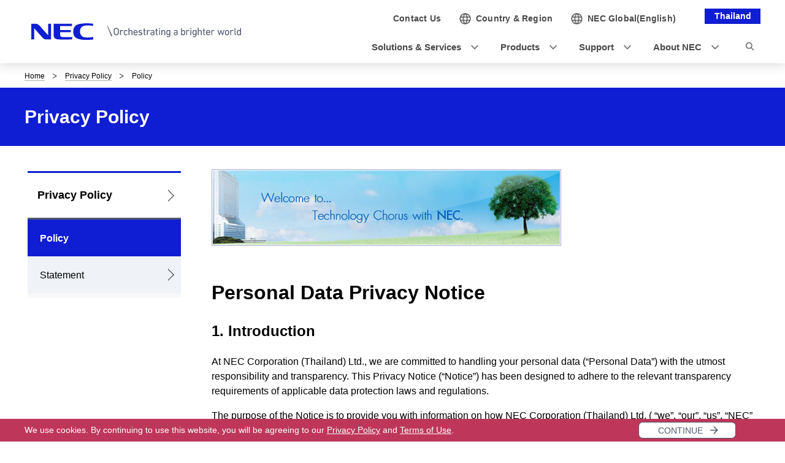

--- FILE ---
content_type: text/html
request_url: https://th.nec.com/en_TH/privacy/index.html
body_size: 11450
content:
<!DOCTYPE HTML>

    <html lang="en">
      <head>
        <meta charset="UTF-8" />
        <meta content="" name="keywords" />
        <meta content="" name="description" />
        <title>Privacy Policy | NEC</title>
        <link href="/iwov-resources/fixed-layout/2017v3-2column.css" rel="stylesheet" type="text/css" />
        <meta content="width=device-width,initial-scale=1" name="viewport" />
        <meta content="telephone=no" name="format-detection" />
        <meta content="IE=edge" http-equiv="X-UA-Compatible" />
        <link href="/nf_global/v3/common/css/reserve_top1.css" rel="stylesheet" />
        <script src="/nf_global/v3/common/js/jquery.js"></script>
        <script src="/nf_global/v3/common/js/reserve_top1.js"></script>
        <link href="/nf_global/v3/common/css/master-2021.css" rel="stylesheet" type="text/css" />
        <script src="/nf_global/v3/common/js/init.js"></script>
        <link href="/nf_global/v3/common/css/reserve_top2.css" rel="stylesheet" />
        <script src="/nf_global/v3/common/js/reserve_top2.js"></script>
        <script type="application/ld+json">
{
   "@context" : "https://schema.org",
   "@type" : "BreadcrumbList",
   "itemListElement" : [
      {
         "@type" : "ListItem",
         "item" : "https://th.nec.com/index.html",
         "name" : "Home",
         "position" : 1
      },
      {
         "@type" : "ListItem",
         "name" : "Privacy Policy",
         "position" : 2
      }
   ]
}
</script>
        <meta content="article" property="og:type" />
        <meta content="Privacy Policy | NEC" property="og:title" />
        <meta content="en_TH" property="og:locale" />
        <meta content="NEC" property="og:site_name" />
        <meta content="http://th.nec.com/en_TH/privacy/index.html" property="og:url" />
        <link href="https://th.nec.com/en_TH/privacy/index.html" rel="canonical" /> </head>
      <body> <!--ls:begin[body]-->
        <div id="fb-root"> </div>
        <script>(function(d, s, id) {
  var js, fjs = d.getElementsByTagName(s)[0];
  if (d.getElementById(id)) return;
  js = d.createElement(s); js.id = id;
  js.src = "//connect.facebook.net/en_TH/sdk.js#xfbml=1&version=v2.0";
  fjs.parentNode.insertBefore(js, fjs);
}(document, 'script', 'facebook-jssdk'));</script>
        <div id="NFI-header">
          <script type="text/javascript">
<!--
var n16Locale="en_TH";
//-->
</script> </div><header class="site-header-03 js-toFixedByScroll"><div class="inner">
            <div class="content">
              <div class="logo">
                <h1 class="siteName"><a href="//th.nec.com/"> <img alt="NEC Orchestrating a brighter world" height="27" src="/nf_global/v3/common/img/2021/site/header-img-04.svg" width="342" /> </a></h1> <!-- /.logo --> </div>
              <div class="languageLabel">
                <div class="inner">
                  <p>Thailand</p> <!-- /.inner --> </div> <!-- /.languageLabel --> </div><nav class="nav-global-02  js-request-headerUI" data-request="{
    &quot;className&quot;: &quot;headerHamburger&quot;,
    &quot;method&quot;: &quot;prepend&quot;,
    &quot;target&quot;: &quot;site-header-global&quot;,
    &quot;sp&quot;: {
        &quot;type&quot;: &quot;sync&quot;,
        &quot;syncTarget&quot;: &quot;site-header-search&quot;,
        &quot;default&quot;: &quot;hide&quot;
    },
    &quot;pc&quot;: {
        &quot;default&quot;: &quot;show&quot;
    }
}"><h2 class="str-hidden">Navigation</h2>
                <div class="content" id="site-header-global">
                  <div class="inner js-header-megaDropDown">
                    <ul aria-label="Utility navigation" class="list of-utility">
                      <li class="of-contact"><a href="https://contact.nec.com/http-th.nec.com_tb_root_contact/"><span>Contact Us</span></a></li> <!-- /.list --> </ul>
                    <ul aria-label="Global navigation" class="list of-global">
                      <li class="js-header-megaDropDown-hook"><a data-href="#site-header-global-content-01" href="//th.nec.com/en_TH/solution/index.html"><span>Solutions &amp; Services</span></a></li>
                      <li class="js-header-megaDropDown-hook"><a data-href="#site-header-global-content-02" href="//th.nec.com/en_TH/product/index.html"><span>Products</span></a></li>
                      <li class="js-header-megaDropDown-hook"><a data-href="#site-header-global-content-03" href="//th.nec.com/en_TH/support/index.html"><span>Support</span></a></li>
                      <li class="js-header-megaDropDown-hook"><a data-href="#site-header-global-content-04" href="//th.nec.com/en_TH/about/index.html"><span>About NEC</span></a></li> <!-- /.list --> </ul> <!-- /.inner --> </div> <!-- /.content --> </div> <!-- /.nav-global-02 --></nav> <!-- /.content --> </div> <!-- /.inner --> </div> <!-- /.site-header-03 --></header>  <main class="site-main"><section class="sct-primary"><div class="str-outer-wide">
              <div class="str-inner">
                <h2 class="str-hidden">Displaying present location in the site.</h2><nav class="nav-location"><ul class="list">
                    <li><a href="/index.html">Home</a></li>
                    <li><a href="/en_TH/privacy/index.html?">Privacy Policy</a></li>
                    <li><b>Policy</b></li> <!-- /.list --> </ul> <!-- /.nav-location --></nav><!-- /.str-inner --> </div> <!-- /.str-outer --> </div>
            <div class="str-pageTitle">
              <div class="inner">
                <h1 class="hdg">Privacy Policy</h1> <!-- /.str-inner --> </div> <!-- /.str-pageTitle --> </div>
            <div class="ls-row str-column" id="ls-row-3-col-1-row-2">
              <div class="ls-col str-column-side" id="ls-row-3-col-1-row-2-col-1"><nav class="nav-local"><!--marsfinderoff: index-->
                  <h2 class="str-hidden">Local Navigation</h2>
                  <div class="root js-btn-nav-local"><b class="title">Menu</b><a href="/en_TH/privacy/index.html?">Privacy Policy</a></div>
                  <div class="ls-row content" id="ls-row-3-col-1-row-2-col-1-row-1-col-2-row-1">
                    <ul class="list">
                      <li class="NFI-lncurrent"><span><a href="/en_TH/privacy/index.html?">Policy</a></span></li>
                      <li><span><a href="/en_TH/privacy_Statement/index.html?">Statement</a></span></li> </ul>
                    <div class="ls-row str-link-side" id="ls-row-3-col-1-row-2-col-1-row-1-col-2-row-1-col-2-row-1"> </div> </div> <!--marsfinderon: index--></nav> </div>
              <div class="ls-row str-column-main" id="ls-row-3-col-1-row-2-col-2-row-1">
                <div class="str-outer">
                  <div class="str-inner"><figure class="mod-media align-left"><span><picture><source srcset="/en_TH/about/pic_company_pro.jpg"><img alt="Privacy" class="lazyload" data-src="/en_TH/about/pic_company_pro.jpg" loading="lazy" /></picture></span><!-- /.mod-media --></figure><!-- /.str-inner --> </div> <!-- /.str-outer --> </div>
                <div class="str-outer">
                  <div class="str-inner">
                    <p class="fs-01fs-02fs-03fs-04 align-left">
                      <h1>Personal Data Privacy Notice</h1>
                      <h2>1. Introduction</h2>
                      <p>At NEC Corporation (Thailand) Ltd., we are committed to handling your personal data (&ldquo;Personal Data&rdquo;) with the utmost responsibility and transparency. This Privacy Notice (&ldquo;Notice&rdquo;) has been designed to adhere to the relevant transparency requirements of applicable data protection laws and regulations.</p>
                      <p>The purpose of the Notice is to provide you with information on how NEC Corporation (Thailand) Ltd. ( &ldquo;we&rdquo;, &ldquo;our&rdquo;, &ldquo;us&rdquo;, &ldquo;NEC&rdquo; or &ldquo;NEC Group&rdquo;) collect, use, share or otherwise process your Personal Data in connection with your relationship with us when you use our, or our customers&rsquo;, products, services, solutions, through our websites, applications, and online services accessed via your device (e.g., mobile, computer), or through various offline means.</p>
                      <p>NEC provides a wide array of products, services and solutions which may involve the handling of your Personal Data. Our approach to data protection can vary depending on the specific product, service, or solution, as well as the location in which we operate. This Notice aims to outline our general data protection practices. Additionally, NEC may provide different privacy notices when you use our products or services. We also offer supplementary privacy notices that contain additional information as required by applicable law.</p>
                      <p>This Notice does not apply to NEC&rsquo;s processing activities as data processor, such as when we process Personal Data on behalf of our customers while providing services to them. The contracts we have with our customers control how we process Personal Data in such context. If you are a customer, end-user, employee, or contractor of one of NEC&rsquo;s customers and have questions about the processing of your Personal Data, we recommend that you contact our respective customer.</p>
                      <p>We encourage you to review privacy notices, as well as the specific websites, services, or solutions you use. Our data protection policies are tailored to provide specific details relevant to the products, services, or solutions you are interested in and the locations they cover. Rest assured, our commitment to safeguarding your Personal Data is consistent across all our offerings. We are dedicated to maintaining transparency, accountability, and compliance with all relevant data protection laws and regulations</p>
                      <h2>2. Data Controller</h2>
                      <p>For the purpose of this Notice, NEC is responsible for the processing of your Personal Data as Data Controller.</p>
                      <p>NEC Corporation (Thailand) Ltd.&nbsp;</p>
                      <p>Address: 3 Rajanakarn Building, 22nd Floor, South Sathorn Road, Yannawa, Sathorn, Bangkok 10120, Thailand</p>
                      <p>If you have any questions about this Notice, your Personal Data or its processing, please reach out to us through the "Contact Us" section</p>
                      <h2>3. How do We Process Your Personal Data</h2>
                      <p>In this Notice, our use of the term personal data encompasses other similar terms under applicable data protection laws and regulations, such as "personal information" and "personally identifiable information." Generally, "Personal Data" refers to any information that identifies, relates to, describes, or is reasonably capable of being associated, linked, or linkable with a particular individual.</p>
                      <ul class="list">
                        <li>Contact Data: This includes your billing address, email address, and telephone numbers.</li>
                        <li>Identity Data: This encompasses your first name, last name, username or similar identifier, company, role, and country.</li>
                        <li>Financial Data: This covers your credit or debit card number and billing information.</li>
                        <li>Marketing and Communications Data: This involves information on when you receive and read marketing communications from us, the events you attend, and your marketing and communication preferences. If you provide these preferences in your profile on our electronic portals and platforms, they are considered Profile Data. Additional details about the Personal Data we process for marketing are included with the marketing communications we send you</li>
                        <li>Profile Data: This includes information you provide on our electronic portals and platforms, such as your usernames and passwords, purchases or orders, interests, biography, profile settings, marketing and communication preferences (e.g., preferred language, content type, frequency of email alerts), alert and display preferences, content that interests you, date of registration, current stage of registration, account status and level of access, and information from forms you fill out, including survey responses and feedback.</li>
                        <li>Usage Data: This encompasses information about your use of our website, electronic portals, platforms, and local area networking facilities and similar electronic services. It includes interactions with our mobile applications and information collected progressively during your visits to our website, electronic portals, and platforms. This data includes your referral website, pages visited, actions taken, last viewed/visited site information, details of the content viewed (including when and how many times it was viewed), patterns of page visits, visit duration, number of visits, time spent on each page, frequency of visits, path followed (sequence of pages visited), interactions, functionalities, modules used, and chat messages.</li>
                        <li>Comments, Feedback, and Other Information You Provide: This includes information you send to customer support, messages, appointment inquiries, and other information you wish to share with us.</li>
                        <li>Technical Data: This includes technical information collected when you access our website or our electronic portals and platforms. It covers your internet protocol (IP) address or domain names of the devices used, login data, browser type and version, time zone setting and location, browser plug-in types and versions, operating system and platform, and other technology on the devices you use.</li>
                        <li>Information provided in job applications and related documents when you apply for a position with us.</li> </ul>
                      <h2>4. Legal basis for Processing Your Personal Data</h2>
                      <p>We only process Personal Data in a lawful and fair manner and when permitted to do so. We receive your Personal Data directly from you, from your employer (e.g., our customer or business partners) or through automated means<a></a><a></a>. We may aggregate your Personal Data to a non-identifiable format and use such data to improve and develop our services and solutions.</p>
                      <p>We only process Personal Data in a lawful and fair manner and when permitted to do so. We receive your Personal Data directly from you, from your employer (e.g., our customer or business partners) or through automated means<a></a><a></a>. We may aggregate your Personal Data to a non-identifiable format and use such data to improve and develop our services and solutions.</p>
                      <p>Where required under applicable data protection laws and regulations, we rely on one of these legal basis:</p>
                      <ul class="list">
                        <li>You have clearly given your voluntary consent to the processing;</li>
                        <li>The processing is necessary for entering into, or performance of a contract to which you are party;</li>
                        <li>The processing is necessary to comply with a legal obligation;</li>
                        <li>The processing is necessary to protect the vital interests of an individual;</li>
                        <li>The processing is necessary for the performance of a task carried out in the public interest; or</li>
                        <li>We, or a third party, have a legitimate interest in using your Personal Data to achieve the purposes of processing, except where such interests are overridden by your interests or fundamental rights.</li> </ul>
                      <p>Where processing of your Personal Data is based on your consent, you have the right to withdraw your consent at any time by using the mechanism made available to you or by contacting us. Please note that this will not affect processing undertaken prior to the withdrawal of your consent, or any processing based on legal bases other than your consent.</p>
                      <p>We never collect special categories of Personal Data or sensitive Personal Data about you through our website.</p>
                      <p>*Where we need to collect Personal Data by law or under the terms of a contract we have with you and you fail to provide the Personal Data when requested, we may not be able to perform the contract we have or are trying to enter into with you (for example, to provide you with services). In this case, we may have to decline to provide or receive the relevant services, but we will notify you if this is the case at the time the Personal Data is collected</p>
                      <h2>5. Purposes for Processing Your Personal Data</h2>
                      <ul class="list">
                        <li>Administrative and Contract Management: NEC processes Personal Data about customer, supplier, and partner representatives for administrative purposes, contract management, contract performance, sales and sourcing activities, delivery of products and services, invoicing, and managing business relationships with our customers, suppliers, and partners.</li>
                        <li>Service Development and Improvement: We use relevant Personal Data to develop our services, improve the quality of NEC&rsquo;s solutions and services, and for business and customer engagement planning.</li>
                        <li>Personalized Customer Support: NEC may process customer representatives' Personal Data regarding their use of our customer support services to provide a personalized experience on the support platform and continuously improve the user experience of our services.</li>
                        <li>Security and Troubleshooting: We may process Personal Data for troubleshooting and to protect our services, products, and solutions against security and cyber threats, and to prevent such threats. NEC primarily processes Personal Data to respond to customer support requests and provide support services on behalf of our customers.</li>
                        <li>Customer Experience Surveys: NEC conducts regular customer experience surveys to validate customer needs and improve and develop our services.</li>
                        <li>Inquiry and Request Management: If you contact us with an inquiry, order, or request for information or support, we use this Personal Data to respond and manage further correspondence.</li>
                        <li>Sales and Marketing Communications: NEC processes Personal Data for sales and marketing communications, including email marketing. We may combine this information with data from other sources (such as cookies) to improve its accuracy and tailor our interactions with you. We also use your data for analytics, service development, and improvement.</li>
                        <li>Social Media Administration: NEC administers certain business pages on social media sites and may act as a joint controller with the social media platform provider when processing Personal Data about visitors to these pages for advertising purposes, even if we do not access any Personal Data.</li>
                        <li>Website and Digital Service Analysis: We analyze the use of our website and digital services to make them more intuitive, improve functionality, and deliver better content.</li>
                        <li>Public Surveys and Contests: From time to time, we may request information from users via surveys, sweepstakes or contests. Participation is voluntary, and users can choose whether to disclose this information. Survey information is used for marketing, monitoring, or improving the use and satisfaction of our websites and services.</li>
                        <li>Event Registration and Marketing: We process Personal Data when you register for or attend our or our partners&rsquo; online or offline events. Personal Data collected in connection with events may be used to send you marketing communications, provided we have your consent for marketing.</li>
                        <li>Assess your interest in job opportunities and communicate with you about potential employment within NEC.</li> </ul>
                      <h2>6. <strong>Sharing Your Personal Data</strong></h2>
                      <p>Your Personal Data will be accessed by NEC personnel on a need-to-know basis. We will share Personal Data within NEC Group where necessary for the specific processing purposes described in this Notice.</p>
                      <p>We engage with third-party service providers who may process your Personal Data on our behalf as part of their service provision to us, or for their own legitimate purposes. We limit the Personal Data provided to these service providers to what is reasonably necessary for them to perform their functions. We also require them to comply with applicable laws and maintain the confidentiality of such Personal Data. Additionally, we may share your Personal Data with professional advisors, such as auditors, law firms, or accountancy firms, in our legitimate interest in maintaining our business or as required by applicable law.</p>
                      <p>We may share your Personal Data with commercial partners who work with us or enter into agreements to help deliver our services or support our business activities. Depending on the nature of the collaboration, these partners may reach out to you with information about products or services that may interest you.</p>
                      <p>In exceptional cases, we may disclose your Personal Data if required by law or if we believe that such action is necessary to comply with legal obligations, such as responding to a court order, subpoena, or warrant, or cooperating with law enforcement or other governmental authorities. We may also disclose your information to establish, defend, or exercise legal claims, or to protect ourselves, our property, or others from fraudulent, abusive, or unlawful activities.</p>
                      <p>In certain circumstances, we may disclose or transfer Personal Data to a prospective buyer, acquirer, successor, seller, new owner, assignee, or other relevant third party as necessary during negotiations or in connection with any change in corporate control, such as a reorganization, merger, sale, joint venture, assignment, transfer, or other disposition of all or any portion of our business, assets, or stock (including in connection with bankruptcy or similar proceedings). This is done in our legitimate interest to ensure the continued success of our business.</p>
                      <br />
                      <h3>6.1 International Data Transfers</h3>
                      <p>Since NEC Group operates globally and NEC drives a global business, we may transfer your Personal Data outside of Thailand. This includes transfers to NEC Group companies, third-party service providers, business partners, or, in limited circumstances, to cooperate with law enforcement or other government agencies. The countries to which your Personal Data may be transferred may not have data protection laws similar to those of Thailand. However, we will protect your Personal Data as described in this Notice or as otherwise disclosed to you.</p>
                      <p>We comply with applicable legal requirements when transferring Personal Data to countries other than Thailand.</p>
                      <p>Such transfer will always be conducted to the extent necessary and will not exceed or alter the purposes and means of processing that you have originally consented. Should you require such information in the meantime, please reach out to us through the "Contact Us" section.</p>
                      <h2>7. How Long Do We Keep Your Personal Data</h2>
                      <p>NEC limits the retention of Personal Data to a proportionate period during which the Personal Data is needed to accomplish the purposes for which it was collected or processed. When determining the length of time to retain your Personal Data, we consider several criteria, including whether we need the Personal Data to continue to provide you with our services, enforce our contractual agreements, prevent harm, promote safety, security, and integrity, or protect ourselves, including our rights, property and interests.</p>
                      <p>We will also retain and use your Personal Data to the extent necessary to comply with our legal obligations, resolve disputes and enforce our terms and conditions, other applicable terms of service, and our policies. The retention period may also depend on legal or regulatory requirements under the Data Protection Laws and regulations.</p>
                      <p>In some circumstances we may anonymise your Personal Data (so that it can no longer be associated with you) for research or statistical purposes in which case we may use this information without further notice to you.</p>
                      <h2>8. Data Security</h2>
                      <p>Taking into account the state of the art, the costs of implementation and the nature, scope, context and purposes of processing as well as the risk of varying likelihood and severity for the rights and freedoms of individuals, we implement appropriate technical and organisational measures to ensure a level of security appropriate to the risk of processing.</p>
                      <h2>9. Links to other Websites or Services</h2>
                      <p>Our websites or services may contain features or links to websites and services provided by third parties. Any information you provide on third-party sites or services is provided directly to the operators of such services and is subject to those operators&rsquo; policies, if any, governing privacy and security, even if accessed through our website or services. We are not responsible for the content or privacy and security practices and policies of third-party sites or services to which links or access are provided through our website. We encourage you to learn about third parties&rsquo; privacy and security policies before using their services and providing them with information.</p>
                      <h2>10. Minor&rsquo;s Privacy</h2>
                      <p>Our products, solutions, and services, including our websites, are not intended for minors, and we do not knowingly collect Personal Data from them. If you are a minor, please refrain from using or accessing our services. If we become aware that we have collected Personal Data from a minor without verifiable parental consent, we will take appropriate steps to delete that Personal Data.</p>
                      <h2>11. Your Data Protection Rights</h2>
                      <ul class="list">
                        <li><strong>Right to access:</strong> You have the right to obtain confirmation on whether NEC processes Personal Data about you and receive a copy of such data, as well as information on how we process your Personal Data.</li>
                        <li><strong>Right to rectification:</strong>&nbsp;You have the right to rectify any inaccurate Personal Data we process about you or have any incomplete Personal Data about you completed.</li>
                        <li><strong>Right to erasure:</strong> You have the right to have your Personal Data deleted, if (i) the Personal Data has been unlawfully processed; (ii) we no longer need such data for the purposes of the processing; or (iii) the processing is based on consent and you withdraw your consent, and we have no other legal basis for processing the Personal Data. However, NEC will not delete your Personal Data if NEC has a legal obligation to retain the data, the Personal data is still necessary for the purposes of processing, or if NEC&rsquo;s legitimate interests override your interests.</li>
                        <li><strong>Right to data portability:</strong>&nbsp;You have the right to receive the Personal Data concerning you that you have provided to us in a structured, commonly used, and machine-readable format, and you may have that data ported directly to another controller, where such Personal Data is processed based on your consent or to perform a contract with you.</li>
                        <li><strong>Right to restriction:</strong> You have the right to restrict our processing of your Personal Data where you believe that the Personal Data we process is inaccurate or our processing is unlawful. You may also restrict our processing if NEC no longer needs the Personal Data, but you want us to store the data for the establishment, exercise, or defense of legal claims. You may also require us to restrict the processing of your Personal Data for the period when we assess your right to object to the processing of your Personal Data.&nbsp;</li>
                        <li><strong>Right to object:</strong> You have the right to object to our processing of your Personal Data when we rely on our legitimate interests or those of a third party, or if we perform tasks in the public interest in an exceptional case. If you object to our processing, we will cease processing your Personal Data and erase the data, unless we can demonstrate compelling legitimate grounds for the processing that override your interests, or if the data is needed for the establishment, exercise, or defense of legal claims. You always have the right to opt out of receiving direct marketing from us.</li>
                        <li><strong>Right to information:</strong> You have the right to receive transparent information about how we process your Personal Data.</li>
                        <li><strong>Right to withdraw consent: </strong>You have the right to withdraw any consent for processing that you have provided at any time. To withdraw consent for cookies, please refer to our Cookies Policy for detailed instructions. To withdraw consent for direct marketing, you can unsubscribe from our direct marketing communications and profiling activities, if applicable. For any other cases, please contact us. Withdrawing consent does not affect the lawfulness of processing based on consent before its withdrawal.</li> </ul>
                      <p>Please note that a number of these rights only apply in certain circumstances, and all these rights may be limited by law. If you wish to exercise your rights, please reach out to us through the "Contact Us" section.</p>
                      <br />
                      <h2>12. Contractual Obligations</h2>
                      <p>This Privacy Policy is not intended to, nor does it create any obligations on NEC TH in respect of any other party or on behalf of any other party.</p>
                      <h2>13. Severity</h2>
                      <p>If any of part of this Privacy Policy is invalid or unenforceable, it will be struck out and the remaining parts will remain in force.</p>
                      <h2>14. Governing Law</h2>
                      <p>This Privacy Policy will be governed and construed in accordance with the laws of Thailand. Use of this Site is unauthorized in any jurisdiction that does not give full effect to all provisions of this Privacy Policy, including without limitation to this paragraph and liability exclusions above</p>
                      <h2>15. Contact Us</h2>
                      <p>If you have any questions or concerns about our privacy practices, or if you wish to exercise your rights regarding your Personal Data, please contact us at pornchais@nec.co.th</p>
                      <h2>16. Cookies Policy</h2>
                      <p>Our website uses cookies and similar technologies to facilitate proper functioning of our website and to help collect Personal Data. Please read our Cookies Policy.</p>
                      <h2>Amendments to the Privacy Notice</h2>
                      <p>We may amend this Notice from time to time to keep it up to date with legal requirements and the way we operate our business. We recommend that you visit this Privacy Notice on occasion to learn about new data protection practices or changes. If we make material changes to the way in which we use information we collect, we will use reasonable efforts to notify you by means consistent with applicable law and will take additional steps as required by the Law and regulations.</p>
                      <p>This Privacy Notice is effective on 30 June 2025.</p> </p> <!--/.str-inner --> </div> <!--/.str-outer --> </div>
                <div class="str-outer">
                  <div class="str-inner">
                    <div class="mod-link of-list align-left ">
                      <ul class="list">
                        <li><a href="/en_TH/download/brochure/NECTH_Privacy-Notice-20250630.pdf">Download Policy</a></li> </ul> <!-- /.mod-link --> </div> <!-- /.str-inner --> </div> <!-- /.str-outer --> </div> </div> </div> </section> </main><footer class="site-footer"><div class="ls-area seg-primary" id="ls-row-4-area-1">
            <div id="NFI-footerlink">
              <script type="text/javascript">
<!--
var n18Locale="en_TH";
//-->
</script> </div>
            <div class="str-outer-full">
              <div class="str-inner">
                <p class="scroll-top js-page-top"><a href="#top">Top of this page</a></p> </div> </div> </div>
          <div class="ls-area seg-secondary" id="ls-row-4-area-2">
            <div id="NFI-footer">
              <script type="text/javascript">
<!--
var n19Locale="en_TH";
//-->
</script> </div>
            <div class="str-outer-wide">
              <div class="str-inner">
                <div class="wrap">
                  <ul class="list">
                    <li><a href="//th.nec.com/en_TH/privacy/index.html">Privacy Policy</a></li>
                    <li><a href="//th.nec.com/en_TH/terms/index.html">Terms of Use</a></li>
                    <li><a href="//th.nec.com/en_TH/global/iss/index.html">Information Security</a></li>
                    <li><a href="https://contact.nec.com/http-th.nec.com_tb_root_contact/">Contact Us</a></li>
                    <li><a href="//th.nec.com/en_TH/sitemap/index.html">Site Map</a></li> <!-- /.list --> </ul>
                  <p class="copyright"><small>Copyright &copy; NEC Corporation (Thailand) Ltd. All rights reserved.</small></p> <!-- /.wrap --> </div> <!-- /.str-inner --> </div> <!-- /.str-outer-wide --> </div> </div> </footer> <xmp id="exceptionStackTrace" style="display:none;">java.lang.RuntimeException: Failed to get data //gwijpcms01/default/main/http-th.nec.com_tb/WORKAREA/root/component
	at deployment.iw-preview.war//com.interwoven.livesite.file.impl.CsFileDal.read(CsFileDal.java:183)
	at deployment.iw-preview.war//com.interwoven.livesite.file.impl.CsFileDal.read(CsFileDal.java:149)
	at deployment.iw-preview.war//com.interwoven.livesite.model.property.DCRProperty.fetchDCRXML(DCRProperty.java:405)
	at deployment.iw-preview.war//com.interwoven.livesite.runtime.model.page.RuntimeComponent.buildComponentTransformData(RuntimeComponent.java:373)
	at deployment.iw-preview.war//com.interwoven.livesite.runtime.model.page.RuntimeComponent.transform(RuntimeComponent.java:439)
	at deployment.iw-preview.war//com.interwoven.livesite.runtime.model.page.RuntimeComponent.transform(RuntimeComponent.java:398)
	at deployment.iw-preview.war//com.interwoven.livesite.runtime.page.PageTokenVariableComponent.transformComponent(PageTokenVariableComponent.java:321)
	at deployment.iw-preview.war//com.interwoven.livesite.runtime.page.PageTokenVariableComponent.renderNoCache(PageTokenVariableComponent.java:214)
	at deployment.iw-preview.war//com.interwoven.livesite.runtime.page.PageTokenVariableComponent.preRender(PageTokenVariableComponent.java:109)
	at deployment.iw-preview.war//com.interwoven.livesite.runtime.page.PageTokenContainer.preRenderPage(PageTokenContainer.java:522)
	at deployment.iw-preview.war//com.interwoven.livesite.runtime.page.PageTokenContainer.preRender(PageTokenContainer.java:389)
	at deployment.iw-preview.war//com.interwoven.livesite.runtime.model.page.RuntimePage.transform(RuntimePage.java:520)
	at deployment.iw-preview.war//com.interwoven.livesite.model.page.PreviewPage.getBaseTransform(PreviewPage.java:241)
	at deployment.iw-preview.war//com.interwoven.livesite.model.page.PreviewPage.transform(PreviewPage.java:229)
	at deployment.iw-preview.war//com.interwoven.livesite.iw.servlet.preview.rendering.IntermediateRenderingManager.doOutputPage(IntermediateRenderingManager.java:287)
	at deployment.iw-preview.war//com.interwoven.livesite.runtime.rendering.RenderingManager.renderPageGoal(RenderingManager.java:403)
	at deployment.iw-preview.war//com.interwoven.livesite.runtime.rendering.RenderingManager.render(RenderingManager.java:273)
	at deployment.iw-preview.war//com.interwoven.livesite.iw.servlet.preview.generate.GenerateFilter.generatePage(GenerateFilter.java:134)
	at deployment.iw-preview.war//com.interwoven.livesite.iw.servlet.preview.generate.GenerateFilter.doFilter(GenerateFilter.java:77)
	at deployment.iw-preview.war//org.springframework.web.filter.DelegatingFilterProxy.invokeDelegate(DelegatingFilterProxy.java:357)
	at deployment.iw-preview.war//org.springframework.web.filter.DelegatingFilterProxy.doFilter(DelegatingFilterProxy.java:270)
	at io.undertow.servlet@2.0.21.Final//io.undertow.servlet.core.ManagedFilter.doFilter(ManagedFilter.java:61)
	at io.undertow.servlet@2.0.21.Final//io.undertow.servlet.handlers.FilterHandler$FilterChainImpl.doFilter(FilterHandler.java:131)
	at io.undertow.servlet@2.0.21.Final//io.undertow.servlet.handlers.FilterHandler.handleRequest(FilterHandler.java:84)
	at io.undertow.servlet@2.0.21.Final//io.undertow.servlet.handlers.security.ServletSecurityRoleHandler.handleRequest(ServletSecurityRoleHandler.java:62)
	at io.undertow.servlet@2.0.21.Final//io.undertow.servlet.handlers.ServletChain$1.handleRequest(ServletChain.java:68)
	at io.undertow.servlet@2.0.21.Final//io.undertow.servlet.handlers.ServletDispatchingHandler.handleRequest(ServletDispatchingHandler.java:36)
	at org.wildfly.extension.undertow@17.0.0.Final//org.wildfly.extension.undertow.security.SecurityContextAssociationHandler.handleRequest(SecurityContextAssociationHandler.java:78)
	at io.undertow.core@2.0.21.Final//io.undertow.server.handlers.PredicateHandler.handleRequest(PredicateHandler.java:43)
	at io.undertow.servlet@2.0.21.Final//io.undertow.servlet.handlers.security.SSLInformationAssociationHandler.handleRequest(SSLInformationAssociationHandler.java:132)
	at io.undertow.servlet@2.0.21.Final//io.undertow.servlet.handlers.security.ServletAuthenticationCallHandler.handleRequest(ServletAuthenticationCallHandler.java:57)
	at io.undertow.core@2.0.21.Final//io.undertow.server.handlers.PredicateHandler.handleRequest(PredicateHandler.java:43)
	at io.undertow.core@2.0.21.Final//io.undertow.security.handlers.AbstractConfidentialityHandler.handleRequest(AbstractConfidentialityHandler.java:46)
	at io.undertow.servlet@2.0.21.Final//io.undertow.servlet.handlers.security.ServletConfidentialityConstraintHandler.handleRequest(ServletConfidentialityConstraintHandler.java:64)
	at io.undertow.core@2.0.21.Final//io.undertow.security.handlers.AuthenticationMechanismsHandler.handleRequest(AuthenticationMechanismsHandler.java:60)
	at io.undertow.servlet@2.0.21.Final//io.undertow.servlet.handlers.security.CachedAuthenticatedSessionHandler.handleRequest(CachedAuthenticatedSessionHandler.java:77)
	at io.undertow.core@2.0.21.Final//io.undertow.security.handlers.NotificationReceiverHandler.handleRequest(NotificationReceiverHandler.java:50)
	at io.undertow.core@2.0.21.Final//io.undertow.security.handlers.AbstractSecurityContextAssociationHandler.handleRequest(AbstractSecurityContextAssociationHandler.java:43)
	at io.undertow.core@2.0.21.Final//io.undertow.server.handlers.PredicateHandler.handleRequest(PredicateHandler.java:43)
	at org.wildfly.extension.undertow@17.0.0.Final//org.wildfly.extension.undertow.security.jacc.JACCContextIdHandler.handleRequest(JACCContextIdHandler.java:61)
	at io.undertow.core@2.0.21.Final//io.undertow.server.handlers.PredicateHandler.handleRequest(PredicateHandler.java:43)
	at org.wildfly.extension.undertow@17.0.0.Final//org.wildfly.extension.undertow.deployment.GlobalRequestControllerHandler.handleRequest(GlobalRequestControllerHandler.java:68)
	at io.undertow.core@2.0.21.Final//io.undertow.server.handlers.PredicateHandler.handleRequest(PredicateHandler.java:43)
	at io.undertow.servlet@2.0.21.Final//io.undertow.servlet.handlers.ServletInitialHandler.handleFirstRequest(ServletInitialHandler.java:292)
	at io.undertow.servlet@2.0.21.Final//io.undertow.servlet.handlers.ServletInitialHandler.access$100(ServletInitialHandler.java:81)
	at io.undertow.servlet@2.0.21.Final//io.undertow.servlet.handlers.ServletInitialHandler$2.call(ServletInitialHandler.java:138)
	at io.undertow.servlet@2.0.21.Final//io.undertow.servlet.handlers.ServletInitialHandler$2.call(ServletInitialHandler.java:135)
	at io.undertow.servlet@2.0.21.Final//io.undertow.servlet.core.ServletRequestContextThreadSetupAction$1.call(ServletRequestContextThreadSetupAction.java:48)
	at io.undertow.servlet@2.0.21.Final//io.undertow.servlet.core.ContextClassLoaderSetupAction$1.call(ContextClassLoaderSetupAction.java:43)
	at org.wildfly.extension.undertow@17.0.0.Final//org.wildfly.extension.undertow.security.SecurityContextThreadSetupAction.lambda$create$0(SecurityContextThreadSetupAction.java:105)
	at org.wildfly.extension.undertow@17.0.0.Final//org.wildfly.extension.undertow.deployment.UndertowDeploymentInfoService$UndertowThreadSetupAction.lambda$create$0(UndertowDeploymentInfoService.java:1502)
	at org.wildfly.extension.undertow@17.0.0.Final//org.wildfly.extension.undertow.deployment.UndertowDeploymentInfoService$UndertowThreadSetupAction.lambda$create$0(UndertowDeploymentInfoService.java:1502)
	at org.wildfly.extension.undertow@17.0.0.Final//org.wildfly.extension.undertow.deployment.UndertowDeploymentInfoService$UndertowThreadSetupAction.lambda$create$0(UndertowDeploymentInfoService.java:1502)
	at org.wildfly.extension.undertow@17.0.0.Final//org.wildfly.extension.undertow.deployment.UndertowDeploymentInfoService$UndertowThreadSetupAction.lambda$create$0(UndertowDeploymentInfoService.java:1502)
	at io.undertow.servlet@2.0.21.Final//io.undertow.servlet.handlers.ServletInitialHandler.dispatchRequest(ServletInitialHandler.java:272)
	at io.undertow.servlet@2.0.21.Final//io.undertow.servlet.handlers.ServletInitialHandler.access$000(ServletInitialHandler.java:81)
	at io.undertow.servlet@2.0.21.Final//io.undertow.servlet.handlers.ServletInitialHandler$1.handleRequest(ServletInitialHandler.java:104)
	at io.undertow.core@2.0.21.Final//io.undertow.server.Connectors.executeRootHandler(Connectors.java:364)
	at io.undertow.core@2.0.21.Final//io.undertow.server.HttpServerExchange$1.run(HttpServerExchange.java:830)
	at org.jboss.threads@2.3.3.Final//org.jboss.threads.ContextClassLoaderSavingRunnable.run(ContextClassLoaderSavingRunnable.java:35)
	at org.jboss.threads@2.3.3.Final//org.jboss.threads.EnhancedQueueExecutor.safeRun(EnhancedQueueExecutor.java:1982)
	at org.jboss.threads@2.3.3.Final//org.jboss.threads.EnhancedQueueExecutor$ThreadBody.doRunTask(EnhancedQueueExecutor.java:1486)
	at org.jboss.threads@2.3.3.Final//org.jboss.threads.EnhancedQueueExecutor$ThreadBody.run(EnhancedQueueExecutor.java:1377)
	at java.base/java.lang.Thread.run(Thread.java:834)
Caused by: java.lang.NullPointerException: Cannot read file: //gwijpcms01/default/main/http-th.nec.com_tb/WORKAREA/root/component
	at deployment.iw-preview.war//com.interwoven.livesite.file.impl.CsFileDal.read(CsFileDal.java:163)
	... 63 more
</xmp><script src="/nf_global/v3/common/js/reserve_bottom1.js"></script>
        <script src="/nf_global/v3/common/js/template.common.js"></script>
        <script src="/nf_global/v3/common/js/run.js"></script>
        <script async="async" defer="defer" src="https://apis.google.com/js/platform.js">
{lang: 'en'}
</script>
        <script src="/nf_global/v3/common/js/reserve_bottom2.js"></script> <!--ls:end[body]--> </body> </html> 

--- FILE ---
content_type: text/html
request_url: https://th.nec.com/en_TH/nf_global/v3/common/header/header.html
body_size: 1587
content:
<header class="site-header-03 js-toFixedByScroll">
<div class="inner">
<div class="content">
<div class="logo">
<h1 class="siteName"><a href="//th.nec.com/">
<img src="/nf_global/v3/common/img/2021/site/header-img-04.svg" alt="NEC Orchestrating a brighter world" width="342" height="27">
</a></h1>
<!-- /.logo --></div>


<div class="languageLabel">
<div class="inner">
<p>Thailand</p>
<!-- /.inner --></div>
<!-- /.languageLabel --></div>


<div class="searchBox  js-request-headerUI" data-request="{
    &quot;className&quot;: &quot;headerSearch&quot;,
    &quot;method&quot;: &quot;prepend&quot;,
    &quot;target&quot;: &quot;site-header-search&quot;,
    &quot;sp&quot;: {
        &quot;type&quot;: &quot;sync&quot;,
        &quot;syncTarget&quot;: &quot;site-header-global&quot;
    },
    &quot;pc&quot;: true
}">
<div class="inner js-request-headerUI" data-request="{
    &quot;className&quot;: &quot;headerSearchClose&quot;,
    &quot;method&quot;: &quot;append&quot;,
    &quot;target&quot;: &quot;site-header-search&quot;,
    &quot;type&quot;: &quot;close&quot;
}" id="site-header-search">
<form class="form" action="//th.nec.com/en_TH/search/result.html" method="get" role="search">
<div class="input">
<input type="search" name="q" placeholder="Enter Search Term" aria-label="Enter Search Term" autocomplete="off" required>
<input type="hidden" name="imgsize" value="3">
<!-- /.input --></div>

<div class="submit">
<button type="submit"><span><span><span>Search</span></span></span></button>
<!-- /.submit --></div>
<!-- /.form --></form>
<!-- /.inner --></div>
<!-- /.searchBox --></div>


<nav class="nav-global-02  js-request-headerUI" data-request="{
    &quot;className&quot;: &quot;headerHamburger&quot;,
    &quot;method&quot;: &quot;prepend&quot;,
    &quot;target&quot;: &quot;site-header-global&quot;,
    &quot;sp&quot;: {
        &quot;type&quot;: &quot;sync&quot;,
        &quot;syncTarget&quot;: &quot;site-header-search&quot;,
        &quot;default&quot;: &quot;hide&quot;
    },
    &quot;pc&quot;: {
        &quot;default&quot;: &quot;show&quot;
    }
}">
<h2 class="str-hidden">Navigation</h2>
<div class="content" id="site-header-global">
<div class="inner js-header-megaDropDown">

<ul class="list of-utility" aria-label="Utility navigation">
<li class="of-contact"><a href="https://contact.nec.com/http-th.nec.com_tb_root_contact/"><span>Contact Us</span></a></li>
<li class="of-countryAndRegion"><a href="https://www.nec.com/en/global/about/country_region.html" target="newwindow"><span>Country &amp; <br class="pc-hide">Region</span></a></li>
<li class="of-countryAndRegion"><a href="https://www.nec.com/"><span>NEC Global(English)</span></a></li>
<!-- /.list --></ul>

<ul class="list of-global" aria-label="Global navigation">
<li class="js-header-megaDropDown-hook"><a href="//th.nec.com/en_TH/solution/index.html" data-href="#site-header-global-content-01"><span>Solutions &amp; Services</span></a></li>
<li class="js-header-megaDropDown-hook"><a href="//th.nec.com/en_TH/product/index.html" data-href="#site-header-global-content-02"><span>Products</span></a></li>
<li class="js-header-megaDropDown-hook"><a href="//th.nec.com/en_TH/support/index.html" data-href="#site-header-global-content-03"><span>Support</span></a></li>
<li class="js-header-megaDropDown-hook"><a href="//th.nec.com/en_TH/about/index.html" data-href="#site-header-global-content-04"><span>About NEC</span></a></li>
<!-- /.list --></ul>


<!-- /.inner --></div>
<!-- /.content --></div>
<!-- /.nav-global-02 --></nav>


<div class="globalChild">
<section id="site-header-global-content-01" class="content js-request-headerUI" data-request="{
    &quot;className&quot;: &quot;headerGlobalContentClose&quot;,
    &quot;method&quot;: &quot;append&quot;,
    &quot;target&quot;: &quot;this&quot;,
    &quot;type&quot;: &quot;close&quot;
}">
<div class="inner-02">
<div class="hdg">
<h3 class="inner"><a href="//th.nec.com/en_TH/solution/index.html">Solutions &amp; Services</a></h3>
<!-- /.hdg --></div>

<div class="content">
<ul class="list of-flex-3col">
<li>
<ul class="childList">
<li><a href="//th.nec.com/en_TH/global/solutions/safety/aviation/index.html">Aviation Solutions</a></li>
<li><a href="//th.nec.com/en_TH/solution/cybersecure360.html">Cyber Security Solutions</a></li>
<li><a href="//th.nec.com/en_TH/solution/display/index.html">Display Solutions</a></li>
<!-- /.childList --></ul>
</li>
<li>
<ul class="childList">
<li><a href="//th.nec.com/en_TH/solution/financial/index.html">Financial Solutions</a></li>
<li><a href="//th.nec.com/en_TH/solution/smarthealthcare/index.html">Healthcare Solutions</a></li>
<li><a href="//th.nec.com/en_TH/solution/business/index.html">Manufacturing Solutions</a></li>
<!-- /.childList --></ul>
</li>
<li>
<ul class="childList">
<li><a href="//th.nec.com/en_TH/solution/retail/index.html">Retail Solutions</a></li>
<li><a href="https://www.nec.com/en/global/solutions/5g/">Telecom Carrier Solutions</a></li>
<li><a href="//th.nec.com/en_TH/solution/transportation/index.html">Transportation & Logistic</a></li>
<!-- /.childList --></ul>
</li>

<!-- /.list --></ul>
<!-- /.content --></div>

<!-- /.inner-02 --></div>
<!-- /.content --></section>

<section id="site-header-global-content-02" class="content js-request-headerUI" data-request="{
    &quot;className&quot;: &quot;headerGlobalContentClose&quot;,
    &quot;method&quot;: &quot;append&quot;,
    &quot;target&quot;: &quot;this&quot;,
    &quot;type&quot;: &quot;close&quot;
}">
<div class="inner-02">
<div class="hdg">
<h3 class="inner"><a href="//th.nec.com/en_TH/product/index.html">Products</a></h3>
<!-- /.hdg --></div>

<div class="content">
<ul class="list of-flex-3col">
<li>
<ul class="childList">
<li><a href="//th.nec.com/en_TH/product/display/index.html">Multimedia Products</a></li>
<!-- /.childList --></ul>
</li>

<!-- /.list --></ul>
<!-- /.content --></div>


<!-- /.inner-02 --></div>
<!-- /.content --></section>

<section id="site-header-global-content-03" class="content js-request-headerUI" data-request="{
    &quot;className&quot;: &quot;headerGlobalContentClose&quot;,
    &quot;method&quot;: &quot;append&quot;,
    &quot;target&quot;: &quot;this&quot;,
    &quot;type&quot;: &quot;close&quot;
}">
<div class="inner-02">
<div class="hdg">
<h3 class="inner"><a href="//th.nec.com/en_TH/support/index.html">Support</a></h3>
<!-- /.hdg --></div>

<div class="content">
<ul class="list of-flex-2col">
<li>
<ul class="childList">
<li><a href="//th.nec.com/en_TH/support/Authorized_Business_Partners/pbx.html">Authorised Business Partners</a></li>
<!-- /.childList --></ul>
</li>
<li>
<ul class="childList">
<li><a href="//th.nec.com/en_TH/support/necarecenter/index.html">NECare Center</a></li>
<!-- /.childList --></ul>
</li>

<!-- /.list --></ul>
<!-- /.content --></div>

<!-- /.inner-02 --></div>
<!-- /.content --></section>

<section id="site-header-global-content-04" class="content js-request-headerUI" data-request="{
    &quot;className&quot;: &quot;headerGlobalContentClose&quot;,
    &quot;method&quot;: &quot;append&quot;,
    &quot;target&quot;: &quot;this&quot;,
    &quot;type&quot;: &quot;close&quot;
}">
<div class="inner-02">
<div class="hdg">
<h3 class="inner"><a href="//th.nec.com/en_TH/about/index.html">About NEC</a></h3>
<!-- /.hdg --></div>

<div class="content">
<ul class="list of-flex-3col">
<li>
<ul class="childList">
<li><a href="//th.nec.com/en_TH/about/corporateprofile.html">About NEC Corporation (Thailand) Ltd</a></li>
<li><a href="//th.nec.com/en_TH/join/index.html">Jobs @ NEC</a></li>
<!-- /.childList --></ul>
</li>
<li>
<ul class="childList">
<li><a href="//th.nec.com/en_TH/creating-whats-ahead-asean/index.html">NEC ASEAN - Creating What’s Ahead</a></li>
<li><a href="https://www.nec.com/en/global/about/fact/">About NEC Corporation</a></li>
<!-- /.childList --></ul>
</li>
<!-- /.list --></ul>
<!-- /.content --></div>


<!-- /.inner-02 --></div>
<!-- /.content --></section>
<!-- /.globalChild --></div>
<!-- /.content --></div>
<!-- /.inner --></div>
<!-- /.site-header-03 --></header>

--- FILE ---
content_type: text/html
request_url: https://th.nec.com/en_TH/nf_global/v3/common/NavMenu/megafooter.html
body_size: 613
content:
<div class="str-outer">
<div class="str-inner">

<ul class="sns">
<li><a href="https://www.facebook.com/NEC-Corporation-Thailand-Ltd-185848315174227/" target="_blank"><img src="/nf_global/v3/common/img/2021/site/sns-icn-01.png" width="24" alt="Facebook"></a></li>
<li><a href="https://th.linkedin.com/company/nec-corporation-thailand-ltd." target="_blank"><img src="/nf_global/v3/common/img/2021/site/sns-icn-03.png" width="24" alt="LinkedIn"></a></li>
<li><a href="https://www.youtube.com/user/NECglobalOfficial" target="_blank"><img src="/nf_global/v3/common/img/2021/site/sns-icn-04.png" width="24" alt="YouTube"></a></li>
<!-- .sns --></ul>

<div class="link">
<ul class="list">
<li class="col">
<b class="title">Products &amp; Solutions</b>

<ul class="list">
<li><a href="//th.nec.com/en_TH/solution/index.html">Solutions &amp; Services</a></li>
<li><a href="//th.nec.com/en_TH/product/index.html">Products</a></li>
<!-- /.list --></ul>
</li>

<li class="col">
<b class="title">Support</b>

<ul class="list">
<li><a href="//th.nec.com/en_TH/support/Authorized_Business_Partners/pbx.html">Authorised Business Partners</a></li>
<li><a href="//th.nec.com/en_TH/support/necarecenter/index.html">NECare Center</a></li>
<!-- /.list --></ul>
</li>

<li class="col">
<b class="title">News</b>

<ul class="list">
<li><a href="//th.nec.com/en_TH/press/index.html">Press Releases</a></li>
<!-- /.list --></ul>
</li>

<li class="col">
<b class="title">About NEC</b>

<ul class="list">
<li><a href="//th.nec.com/en_TH/about/corporateprofile.html">NEC Corporation (Thailand) Ltd</a></li>
<li><a href="//th.nec.com/en_TH/join/index.html">Jobs @ NEC</a></li>
<li><a href="https://www.nec.com/en/global/office/index.html">NEC Worldwide</a></li>
<!-- /.list --></ul>
</li>


<!-- /.list --></ul>
<!-- /.link --></div>
<!-- /.str-inner --></div>
<!-- /.str-outer --></div>


--- FILE ---
content_type: text/html
request_url: https://th.nec.com/en_TH/nf_global/v3/common/footer/footer.html
body_size: 710
content:
<div class="str-outer-wide">
<div class="str-inner">
<div class="wrap">
<ul class="list">
<li><a href="//th.nec.com/en_TH/privacy/index.html">Privacy Policy</a></li>
<li><a href="//th.nec.com/en_TH/terms/index.html">Terms of Use</a></li>
<li><a href="//th.nec.com/en_TH/global/iss/index.html">Information Security</a></li>
<li><a href="https://contact.nec.com/http-th.nec.com_tb_root_contact/">Contact Us</a></li>
<li><a href="//th.nec.com/en_TH/sitemap/index.html">Site Map</a></li>
<!-- /.list --></ul>

<p class="copyright"><small>Copyright &copy; NEC Corporation (Thailand) Ltd. All rights reserved.</small></p>
<!-- /.wrap --></div>
<!-- /.str-inner --></div>
<!-- /.str-outer-wide --></div>

--- FILE ---
content_type: text/html
request_url: https://th.nec.com/en_TH/nf_global/v3/common/footer/copyright.html
body_size: 125
content:
<p class="copyright"><small>Copyright &copy; NEC Corporation (Thailand) Ltd. 2009-2026. All rights reserved.</small></p>

--- FILE ---
content_type: text/html
request_url: https://th.nec.com/en_TH/nf_global/v3/common/inc/func-cookie.html
body_size: 272
content:
<div class="func-cookie">
<div class="inner">
<p class="txt">We use cookies. By continuing to use this website, you will be agreeing to our <a href="//th.nec.com/en_TH/privacy/index.html">Privacy Policy</a> and <a href="//th.nec.com/en_TH/terms/index.html">Terms of Use</a>.</p>
<div class="mod-btn var01">
<button type="button" class="js-enabled-cookie">CONTINUE</button>
<!-- /.mod-btn --></div>
<!-- /.inner --></div>
<!-- /.func-cookie --></div>